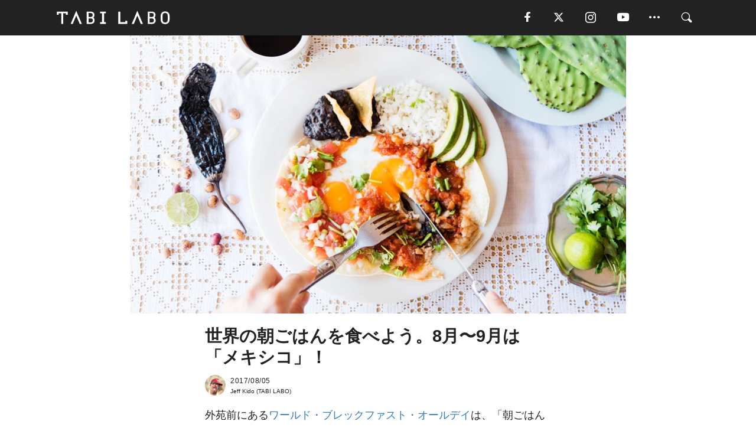

--- FILE ---
content_type: text/html; charset=utf-8
request_url: https://tabi-labo.com/282848/world-breakfast-allday-mexico
body_size: 14579
content:
<!DOCTYPE html><html><head><meta charset="utf-8" /><meta content="IE=edge" http-equiv="X-UA-Compatible" /><meta content="width=device-width, initial-scale=1" name="viewport" /><meta content="外苑前にある「ワールド・ブレックファスト・オールデイ」は、“朝ごはんを通して世界を知る”がコンセプト。その土地ならではの歴史や文化、栄養、楽しい生きかたのヒントがギュッと詰まった料理が楽しめます。8月〜9月は、太陽の国「メキシコ」です。" name="description" /><meta content="食べたい！,行きたい！,食べ物,料理,フード,旅,メキシコ,朝ごはん,ドリンク,デザート,TABILABO,旅ラボ" name="keywords" /><meta content="Jeff Kido" name="author" /><meta content="index,follow" name="robots" /><meta content="summary_large_image" name="twitter:card" /><meta content="@tabilabo_news" name="twitter:site" /><meta content="@tabilabo_news" name="twitter:creator" /><meta content="m7k499k84wp5ixxwhjnfe56tcrycg4" name="facebook-domain-verification" /><meta content="世界の朝ごはんを食べよう。8月〜9月は「メキシコ」！" property="og:title" /><meta content="article" property="og:type" /><meta content="https://d2ygv0wrq5q6bx.cloudfront.net/uploads/image/files/105729/35f696dec325e00f38a295bbf03a577322847417.jpg" property="og:image" /><meta content="https://tabi-labo.com/282848/world-breakfast-allday-mexico" property="og:url" /><meta content="TABI LABO" property="og:site_name" /><meta content="外苑前にある「ワールド・ブレックファスト・オールデイ」は、“朝ごはんを通して世界を知る”がコンセプト。その土地ならではの歴史や文化、栄養、楽しい生きかたのヒントがギュッと詰まった料理が楽しめます。8月〜9月は、太陽の国「メキシコ」です。" property="og:description" /><meta content="100001088962261" property="fb:admins" /><meta content="1655421248016810" property="fb:app_id" /><link href="https://img.tabi-labo.com/wp-content/uploads/2014/07/favicon.ico" rel="shortcut icon" /><link href="https://img.tabi-labo.com/wp-content/uploads/2014/07/home.gif" rel="apple-touch-icon" /><script async="" src="https://cdn.ampproject.org/v0.js"></script><script async="" custom-element="amp-instagram" src="https://cdn.ampproject.org/v0/amp-instagram-0.1.js"></script><script async="" src="https://www.googletagservices.com/tag/js/gpt.js"></script><script>var googletag = googletag || {};
googletag.cmd = googletag.cmd || [];</script><script>var tags_for_gam = "食べたい！,行きたい！,食べ物,料理,フード,旅,メキシコ,朝ごはん,ドリンク,デザート".split(',')
var pr_article_id = "".split(',')
googletag.cmd.push(function() {
  googletag.defineSlot('/73238597/tlweb-native-recommend-frame-1', ['fluid'], 'FrameAd1').addService(googletag.pubads());
  googletag.defineSlot('/73238597/tlweb-native-recommend-article-1', ['fluid'], 'ArticleAd1').addService(googletag.pubads());
  googletag.defineSlot('/73238597/tlweb-native-recommend-frame-2', ['fluid'], 'FrameAd2').addService(googletag.pubads());
  googletag.defineSlot('/73238597/tlweb-native-recommend-article-2', ['fluid'], 'ArticleAd2').addService(googletag.pubads());
  googletag.defineSlot('/73238597/tlweb-native-recommend-frame-3', ['fluid'], 'FrameAd3').addService(googletag.pubads());
  googletag.defineSlot('/73238597/tlweb-native-recommend-article-3', ['fluid'], 'ArticleAd3').addService(googletag.pubads());
  googletag.defineSlot('/73238597/tlweb-native-recommend-article-4', ['fluid'], 'ArticleAd4').addService(googletag.pubads());
  googletag.defineSlot('/73238597/tlweb-native-recommend-article-5', ['fluid'], 'ArticleAd5').addService(googletag.pubads());
  googletag.defineSlot('/73238597/tlweb-native-recommend-article-6', ['fluid'], 'ArticleAd6').addService(googletag.pubads());
  googletag.pubads().setTargeting('article_id', '282848');
  googletag.pubads().setTargeting('category', 'ACTIVITY');
  googletag.pubads().setTargeting('tag', tags_for_gam);
  googletag.pubads().setTargeting('pr_article_id', pr_article_id);
});</script><script>googletag.cmd.push(function() {
  googletag.pubads().setTargeting('gender', 'unknown');
  googletag.pubads().setTargeting('age', '');
});</script><script>var screen_size = window.innerWidth < 375 ? 'mobile-small' : window.innerWidth < 768 ? 'mobile' : window.innerWidth < 992 ? 'tablet' : 'pc'
googletag.cmd.push(function() {
  googletag.pubads().setTargeting('env', 'production');
  googletag.pubads().setTargeting('screen_size', screen_size);
  googletag.pubads().setTargeting('page', 'article');
  googletag.pubads().enableSingleRequest();
  googletag.enableServices();
});</script><link rel="stylesheet" href="//d1327e6qskmzf0.cloudfront.net/assets/application-22438996ad2db6e60d5bdc91ceeb703155c3e0521e64e30ba543361bea4c31fb.css" media="all" /><script async="true" src="https://ga.jspm.io/npm:es-module-shims@1.8.3/dist/es-module-shims.js"></script><script type="importmap" data-turbo-track="reload">{
  "imports": {
    "javascript/swiper": "//d1327e6qskmzf0.cloudfront.net/assets/javascript/swiper-cdef983c41f9b6bee83118439a8089f99a23472f27e2292a3ca13c3a09e2b26f.js",
    "app": "//d1327e6qskmzf0.cloudfront.net/assets/app-84d0543da040db226ccdebda36a6bbcc41ba4177bbf7c7fe445d9b312efdb67b.js",
    "article": "//d1327e6qskmzf0.cloudfront.net/assets/article-22c1fe190022e9bb7b322d5c65b06c7cd12a0d8fa371b1abe612e7239f1d767f.js",
    "article_list": "//d1327e6qskmzf0.cloudfront.net/assets/article_list-b9f4e016c0d8df140907b2caea11680f3baa8016fb6081e8e3a2ba2c05954a1f.js",
    "popup": "//d1327e6qskmzf0.cloudfront.net/assets/popup-6cc1fad5e92aa34dcb807f4e393701ffc2a520667ca43095d9863c06f813ad8f.js",
    "swiper_wrapper": "//d1327e6qskmzf0.cloudfront.net/assets/swiper_wrapper-7dc95419c46ef2bf953902df34135fbbbe17fa8562c79c31b7f8f5b33860e974.js"
  }
}</script><title>アミーゴ！太陽の国メキシコの料理が楽しめる「ワールド・ブレックファスト・オールデイ」が8・9月に開催 | TABI LABO</title><script>var isBot = true;</script><script>var TopRecommendAreaIsAutoload = false
var BottomRecommendAreaIsAutoload = true
var RecommendAutoloadCondition = {
  buzz: {
    autoload: false,
    lessArticle: false,
  },
  bq: {
    autoload: false,
    lessArticle: false,
  },
  cs: {
    autoload: false,
    lessArticle: false,
  },
  v2: {
    autoload: true,
    lessArticle: false,
  }
}</script><script>_tl_uuid = null;
var cookies = document.cookie.split(';');
for(var i in cookies) {
  if(cookies[i].length > 56 && cookies[i].trim().substring(0, 8) === 'tl_uuid=') {
    var value = cookies[i].split('=')[1];
    _tl_uuid = value.substring(17, 49);
    break;
  }
}
_tl_ga4_params = {'tl_uuid': _tl_uuid};</script><script async="" src="https://www.googletagmanager.com/gtag/js?id=G-7GD8XVFL19"></script><script>window.dataLayer = window.dataLayer || [];
function gtag(){dataLayer.push(arguments);}
gtag('js', new Date());</script><script>(function(w,d,s,l,i){w[l]=w[l]||[];w[l].push({'gtm.start':
new Date().getTime(),event:'gtm.js'});var f=d.getElementsByTagName(s)[0],
j=d.createElement(s),dl=l!='dataLayer'?'&l='+l:'';j.async=true;j.src=
'//www.googletagmanager.com/gtm.js?id='+i+dl;f.parentNode.insertBefore(j,f);
})(window,document,'script','dataLayer','GTM-MKJ6XW');</script><script type="application/ld+json">{
  "@context": "https://schema.org",
  "@type": "Article",
  "mainEntityOfPage": {
    "@type": "WebPage",
    "@id": "https://tabi-labo.com/282848/world-breakfast-allday-mexico"
  },
  "headline": "アミーゴ！太陽の国メキシコの料理が楽しめる「ワールド・ブレックファスト・オールデイ」が8・9月に開催 | TABI LABO",
  "keywords": ["食べたい！", "行きたい！", "食べ物", "料理", "フード", "旅", "メキシコ", "朝ごはん", "ドリンク", "デザート", "TABILABO", "旅ラボ"],
  "description": "外苑前にある「ワールド・ブレックファスト・オールデイ」は、“朝ごはんを通して世界を知る”がコンセプト。その土地ならではの歴史や文化、栄養、楽しい生きかたのヒントがギュッと詰まった料理が楽しめます。8月〜9月は、太陽の国「メキシコ」です。",
  "image": {
    "@type": "ImageObject",
    "url": "https://d2ygv0wrq5q6bx.cloudfront.net/uploads/image/files/105729/35f696dec325e00f38a295bbf03a577322847417.jpg"
  },
  "dateCreated": "2017-07-24T11:34:19+09:00",
  "datePublished": "2017-08-05T06:00:00+09:00",
  "dateModified": "2021-05-12T02:42:14+09:00",
  "author": {
    "@type": "Person",
    "name": "Jeff Kido"
  },
  "creator": {
    "@type": "Person",
    "name": ["Jeff Kido"]
  },
  "publisher": {
    "@type": "Organization",
    "name": "TABI LABO",
    "sameAs": [
      "https://www.facebook.com/tabilabonews",
      "https://x.com/tabilabo_news",
      "https://www.instagram.com/tabilabo",
      "https://www.pinterest.jp/tabilabotokyo",
      "https://www.youtube.com/channel/UCosiTouV3orvNLj_mLwpxiA"
    ],
    "url": "https://tabi-labo.com/",
    "logo": {
      "@type": "ImageObject",
      "url": "https://d1327e6qskmzf0.cloudfront.net/images/tl_amp_logo.jpg",
      "width": 435,
      "height":60
    }
  },
  "video": {},
  "inLanguage": "ja_JP"
}</script><!--[if lt IE9]><script src="https://oss.maxcdn.com/html5shiv/3.7.2/html5shiv.min.js"></script><script src="https://oss.maxcdn.com/respond/1.4.2/respond.min.js"></script><![endif]--></head><body class="article" style=""><div class="mobile tablet"><div id="mobile-sidemenu"><ul class="mm-listview"><li class="mm-divider">TAG</li><li class="tags"><a class="tag-button" data-id="sidemenu_mobile_tag" data-label="world_topics" href="/feature/worldtopics"> World Topics</a><a class="tag-button" data-id="sidemenu_mobile_tag" data-label="way_of_life" href="/tag/%E7%94%9F%E3%81%8D%E6%96%B9">生き方</a><a class="tag-button" data-id="sidemenu_mobile_tag" data-label="overseas" href="/tag/%E6%B5%B7%E5%A4%96">海外</a><a class="tag-button" data-id="sidemenu_mobile_tag" data-label="recipe" href="/tag/%E3%83%AC%E3%82%B7%E3%83%94">レシピ</a><a class="tag-button" data-id="sidemenu_mobile_tag" data-label="fashion" href="/tag/%E3%83%95%E3%82%A1%E3%83%83%E3%82%B7%E3%83%A7%E3%83%B3">ファッション</a><a class="tag-button" data-id="sidemenu_mobile_tag" data-label="sweets" href="/tag/%E3%82%B9%E3%82%A4%E3%83%BC%E3%83%84">スイーツ</a><a class="tag-button" data-id="sidemenu_mobile_tag" data-label="art" href="/tag/%E3%82%A2%E3%83%BC%E3%83%88">アート</a><a class="tag-button" data-id="sidemenu_mobile_tag" data-label="interior" href="/tag/%E3%82%A4%E3%83%B3%E3%83%86%E3%83%AA%E3%82%A2">インテリア</a><a class="tag-button" data-id="sidemenu_mobile_tag" data-label="alcohol" href="/tag/%E3%81%8A%E9%85%92">お酒</a><a class="tag-button" data-id="sidemenu_mobile_tag" data-label="environment_issues" href="/tag/%E7%92%B0%E5%A2%83%E5%95%8F%E9%A1%8C">環境問題</a><a class="tag-button" data-id="sidemenu_mobile_tag" data-label="indoor_house_plants" href="/tag/%E8%A6%B3%E8%91%89%E6%A4%8D%E7%89%A9">観葉植物</a><a class="tag-button" data-id="sidemenu_mobile_tag" data-label="meditation" href="/tag/%E7%9E%91%E6%83%B3">瞑想</a><a class="tag-button" data-id="sidemenu_mobile_tag" data-label="gender" href="/tag/%E3%82%B8%E3%82%A7%E3%83%B3%E3%83%80%E3%83%BC">ジェンダー</a><a class="tag-button" data-id="sidemenu_mobile_tag" data-label="happiness" href="/tag/%E5%B9%B8%E3%81%9B">幸せ</a><a class="tag-button" data-id="sidemenu_mobile_tag" data-label="coffee" href="/tag/%E3%82%B3%E3%83%BC%E3%83%92%E3%83%BC">コーヒー</a><a class="tag-button" data-id="sidemenu_mobile_tag" data-label="stress" href="/tag/%E3%82%B9%E3%83%88%E3%83%AC%E3%82%B9">ストレス</a><a class="tag-button" data-id="sidemenu_mobile_tag" data-label="family" href="/tag/%E5%AE%B6%E6%97%8F">家族</a><a class="tag-button" data-id="sidemenu_mobile_tag" data-label="music" href="/tag/%E9%9F%B3%E6%A5%BD">音楽</a><a class="tag-button" data-id="sidemenu_mobile_tag" data-label="wine" href="/tag/%E3%83%AF%E3%82%A4%E3%83%B3">ワイン</a><a class="tag-button" data-id="sidemenu_mobile_tag" data-label="beer" href="/tag/%E3%83%93%E3%83%BC%E3%83%AB">ビール</a></li><li class="mm-divider">CATEGORY</li><li class="category"><a data-id="sidemenu_mobile_category" data-label="issue" href="/category/issue"><span>ISSUE</span></a></li><li class="category"><a data-id="sidemenu_mobile_category" data-label="well-being" href="/category/well-being"><span>WELL-BEING</span></a></li><li class="category"><a data-id="sidemenu_mobile_category" data-label="activity" href="/category/activity"><span>ACTIVITY</span></a></li><li class="category"><a data-id="sidemenu_mobile_category" data-label="love" href="/category/love"><span>LOVE</span></a></li><li class="category"><a data-id="sidemenu_mobile_category" data-label="culture" href="/category/culture"><span>CULTURE</span></a></li><li class="category"><a data-id="sidemenu_mobile_category" data-label="item" href="/category/item"><span>ITEM</span></a></li><li class="frame"><div class="contents-frame col-xs-12 embed"><a id="sidemenu_mobile_category_frame_new" href="/recent" data-id="sidemenu_mobile_category_frame" data-label="new">
<img src="https://image.tabi-labo.com/medium/jp/233759/6375204502634496.jpg" loading="lazy">
</a>

<a id="sidemenu_mobile_category_frame_ranking" href="/ranking" data-id="sidemenu_mobile_category_frame" data-label="ranking">
<img src="https://image.tabi-labo.com/medium/jp/233761/4850026249453568.jpg" loading="lazy">
</a></div></li><li class="mm-divider">FOLLOW</li><li class="follow"><a data-id="sidemenu_mobile_follow" data-label="facebook" href="https://www.facebook.com/tabilabonews/" rel="nofollow" target="_blank"><i class="tlc icon-facebook"></i></a></li><li class="follow"><a data-id="sidemenu_mobile_follow" data-label="twitter" href="https://x.com/intent/follow?screen_name=tabilabo_news" rel="nofollow" target="_blank"><i class="tlc icon-x"></i></a></li><li class="follow"><a data-id="sidemenu_mobile_follow" data-label="instagram" href="https://www.instagram.com/tabilabo/" rel="nofollow" target="_blank"><i class="tlc icon-instagram"></i></a></li><li class="follow"><a data-id="sidemenu_mobile_follow" data-label="youtube" href="https://www.youtube.com/channel/UCosiTouV3orvNLj_mLwpxiA" rel="nofollow" target="_blank"><i class="tlc icon-youtube"></i></a></li><li class="follow"><a data-id="sidemenu_mobile_follow" data-label="line" href="http://bit.ly/2iUk72I" rel="nofollow" target="_blank"><i class="tlc icon-line"></i></a></li><li class="follow"><a data-id="sidemenu_mobile_follow" data-label="mail" href="/page/newsletter" rel="nofollow"><i class="tlc icon-mail"></i></a></li><li class="mm-divider">ABOUT US</li><li class="aboutus-img"><a data-id="sidemenu_aboutus" data-label="recruit" href="https://new-standard.co.jp/careers" target="_blank"><img class="frame-img" loading="lazy" src="https://d3jks39y9qw246.cloudfront.net/medium/132566/43bc7af6bae90d09558dcdc2d3c5368f4b5eef6e.jpg" /></a></li><li class="aboutus"><a data-id="sidemenu_mobile_aboutus" href="https://tabi-labo.com/301274/who-we-are" rel="nofollow" target="_blank">「TABI LABO」とは</a></li><li class="aboutus"><a data-id="sidemenu_mobile_aboutus" href="https://new-standard.co.jp/about" rel="nofollow" target="_blank">会社概要</a></li><li class="aboutus"><a data-id="sidemenu_mobile_aboutus" href="https://share.hsforms.com/1CUdWoY8BRNaq-q6uabUPOwe8gba" rel="nofollow" target="_blank">広告掲載について</a></li><li class="aboutus"><a data-id="sidemenu_mobile_aboutus" href="/page/contact" rel="nofollow">お問い合わせ</a></li><li class="aboutus"><a data-id="sidemenu_mobile_aboutus" href="/page/terms-of-service" rel="nofollow">利用規約</a></li><li class="aboutus"><a data-id="sidemenu_mobile_aboutus" href="/page/privacy-policy" rel="nofollow">個人情報保護方針</a></li><li class="aboutus"><a data-id="sidemenu_mobile_aboutus" href="/page/contents-policy" rel="nofollow">コンテンツポリシー</a></li></ul></div><div id="mobile-sidemenu-close"></div></div><div id="mm-wrapper" style="; "><noscript><iframe height="0" src="//www.googletagmanager.com/ns.html?id=GTM-MKJ6XW" style="display:none;visibility:hidden" width="0"></iframe></noscript><div class="mmenu-fixed" id="header"><div class="content"><div class="mobile tablet menu"><a class="more" data-id="header" data-label="moible_menu" href="#mobile-sidemenu" id="mobile-sidemenu-icon"><span class="icon-bar"></span><span class="icon-bar"></span><span class="icon-bar"></span></a></div><div class="logo"><a data-id="header" data-label="logo" href="/"><img alt="TABI LABO" src="//d1327e6qskmzf0.cloudfront.net/images/tl_logo.svg" /></a></div><div class="mobile tablet menu"><a class="search" data-id="header" data-label="mobile_search" href="/search" rel="nofollow"><i class="tlc icon-search"></i></a></div><div class="pc menu"><a data-id="header" data-label="pc_facebook" href="https://www.facebook.com/tabilabonews/" rel="nofollow" target="_blank"><i class="tlc icon-facebook"></i></a><a data-id="header" data-label="pc_twitter" href="https://x.com/intent/follow?screen_name=tabilabo_news" rel="nofollow" target="_blank"><i class="tlc icon-x"></i></a><a data-id="header" data-label="pc_instagram" href="https://www.instagram.com/tabilabo/" rel="nofollow" target="_blank"><i class="tlc icon-instagram"></i></a><a data-id="header" data-label="pc_youtube" href="https://www.youtube.com/channel/UCosiTouV3orvNLj_mLwpxiA" rel="nofollow" target="_blank"><i class="tlc icon-youtube"></i></a><a class="more" data-id="header" data-label="pc_menu" href="#header-menu" id="pc-sidemenu-icon"><i class="tlc icon-option"></i></a><a data-id="header" data-label="pc_search" href="/search"><i class="tlc icon-search"></i></a></div></div></div><div id="header-menu"><div class="content"><div class="menu pull-right"><span class="close pull-right" id="header-menu-close">&times;</span><ul class="clearfix"><li class="top-menu"><a data-id="header_pc_menu" href="https://tabi-labo.com/301274/who-we-are" rel="nofollow" target="_blank">「TABI LABO」とは</a></li><li><a data-id="header_pc_menu" href="https://new-standard.co.jp/about" rel="nofollow" target="_blank">会社概要</a></li><li><a data-id="header_pc_menu" href="https://share.hsforms.com/1CUdWoY8BRNaq-q6uabUPOwe8gba" rel="nofollow" target="_blank">広告掲載について</a></li><li><a data-id="header_pc_menu" href="https://new-standard.co.jp/careers" rel="nofollow" target="_blank">募集・求人</a></li><li><a data-id="header_pc_menu" href="/page/contact" rel="nofollow">お問い合わせ</a></li><li><a data-id="header_pc_menu" href="/page/terms-of-service" rel="nofollow">利用規約</a></li><li><a data-id="header_pc_menu" href="/page/privacy-policy" rel="nofollow">個人情報保護方針</a></li><li><a data-id="header_pc_menu" href="/page/contents-policy" rel="nofollow">コンテンツポリシー</a></li></ul></div></div></div><div class="mac osx" id="container"><div class="col-xs-12 col-md-12" id="main" style=""><script>_tl_ga4_params = {
  'category': 'activity',
  'author': 'Jeff Kido',
  'post_date': '2017/08/05',
  'format': "通常記事",
  'tl_uuid': _tl_uuid,
};</script><header class="article-header" style=""><div class="main-image trimming trimming-16by9" style="background-image:url(&#39;https://d3jks39y9qw246.cloudfront.net/large/105729/35f696dec325e00f38a295bbf03a577322847417.jpg&#39;)"></div></header><article data-content-type="curation" style=""><div class="contents-container"><h1>世界の朝ごはんを食べよう。8月〜9月は「メキシコ」！</h1><div class="article-info"><div class="article-info-left"><div class="article-info-box"><div class="article-author"><a data-id="author" href="/author/Jeff_Kido"><img class="author-img" alt="Jeff Kido" src="https://d2ygv0wrq5q6bx.cloudfront.net/uploads/image/files/73178/015811d659affe5165332241313a94ba89cf37ff.jpg" /></a><div class="author-box"><div class="article-date"><time itemprop="dateCreated datePublished">2017/08/05</time></div>Jeff Kido (TABI LABO)</div></div></div></div><div class="article-info-right"></div></div><div class="contents"><div class="sentence"><p>外苑前にある<a href="http://www.world-breakfast-allday.com/" target="_blank">ワールド・ブレックファスト・オールデイ</a>は、「朝ごはんを通して世界を知る」がコンセプト。&nbsp;</p><p>その土地ならではの歴史や文化、栄養、楽しい生きかたのヒントまでがギュッと詰まった料理が楽しめます。8月〜9月は、太陽の国「メキシコ」です。</p></div><h2 style="text-align: center;">メキシコの朝ごはん</h2><img src="https://d3jks39y9qw246.cloudfront.net/medium/105572/9dce0a6e5617085555e99cd1c03107c8035d83b6.jpg" /><div class="sentence"><p style="text-align: right;"><span class="text-small"><em>「ウェポス・ランチェロス」&yen;1,500（税抜き）</em></span></p></div><div class="sentence"><p>日本人にとって、白いご飯と味噌汁と漬物は欠かせないように、メキシコ人にだって「これがなければ始まらない」食事が当然あります。例えば、トウモロコシの粉からつくるトルティーヤ、インゲン豆のフルホーレス、唐辛子からこしらえるサルサ。朝、昼、晩と現地では、3食ともに、これらをベースにした料理が基本となるようですよ。</p><p>メキシコ料理を紐といていけば、先住民族のマヤ族やアステカ族の料理がルーツ、これにスペイン料理の影響を受け、同国の味が生まれてきたそうです。とくに紀元前から大切にしてきた唐辛子は、じつに100種類以上もあるのだとか。</p><p>さて、定番の朝ごはんが、<strong>トルティーヤにサルサと目玉焼きをオンしたウェポス・ランチェロス</strong>。そして、ウェボス・ランチェロスとは切っても切り離せないのが、黒インゲン豆を煮込んだ<strong>フリホレス・デ・オヤ</strong>です。これは、メキシコの&ldquo;おふくろの味&rdquo;とされています。</p><p>ワールド・ブレックファスト・オールデイでは、期間中このウェポス・ランチェロスのほか、ハイビスカスのお茶やサボテンのシェイクをはじめとした、ソウルフードが楽しめるそう。さらに、メキシコに関するイベントも多数開催されるようなので、詳しく知りたい方は<a href="http://www.world-breakfast-allday.com/" target="_blank">HP</a>で確認を。</p></div><img src="https://d3jks39y9qw246.cloudfront.net/medium/105575/59962f0a02bc4f80d787b7c680fadc19f7bb11aa.jpg" /><div class="sentence"><p>ステレオタイプではないリアルなメキシコ体験、この機会にいかがですか？</p></div><div class="sentence"><blockquote><p>【開催概要】</p><p>■店名<br />WORLD BREAKFAST ALLDAY</p><p>■期間（メキシコの朝ごはん）<br />8月1日（火）〜10月1日（日）<br /><br />■住所<br />東京都渋谷区神宮前3-1-23-1F<br />（<a href="https://www.google.co.jp/maps/place/%E3%83%AF%E3%83%BC%E3%83%AB%E3%83%89%E3%83%BB%E3%83%96%E3%83%AC%E3%83%83%E3%82%AF%E3%83%95%E3%82%A1%E3%82%B9%E3%83%88%E3%83%BB%E3%82%AA%E3%83%BC%E3%83%AB%E3%83%87%E3%82%A4/@35.6702949,139.7135578,20.95z/data=!4m13!1m7!3m6!1s0x60188c98d989abd7:0x117305728f250321!2z44CSMTUwLTAwMDEg5p2x5Lqs6YO95riL6LC35Yy656We5a6u5YmN77yT5LiB55uu77yR4oiS77yS77yT!3b1!8m2!3d35.6702877!4d139.7137772!3m4!1s0x0:0xe8ecdfba72cbc37b!8m2!3d35.6703189!4d139.7137872" target="_blank">Google Map</a>）</p><p>■電話<br />03-3401-0815</p><p>■営業時間<br />7:30 - 20:00（ラストオーダー19:30）&nbsp;</p><p>■予約<br /><a href="http://www.world-breakfast-allday.com/#!reservations/c9da" target="_blank">コチラ</a>から</p></blockquote></div><div class="credit"><span>Licensed material used with permission by </span><a href="http://www.world-breakfast-allday.com/" target="_blank">WORLD BREAKFAST ALLDAY</a></div></div></div><div class="article-footer pc"><div class="tag-box"><ul class="tags"><li class=" "><span class="tag-sharp"># </span><a class="tag-a" data-id="article_tag" data-label="食べたい！" href="/tag/%E9%A3%9F%E3%81%B9%E3%81%9F%E3%81%84%EF%BC%81">食べたい！</a></li><li class=" "><span class="tag-sharp"># </span><a class="tag-a" data-id="article_tag" data-label="行きたい！" href="/tag/%E8%A1%8C%E3%81%8D%E3%81%9F%E3%81%84%EF%BC%81">行きたい！</a></li><li class=" "><span class="tag-sharp"># </span><a class="tag-a" data-id="article_tag" data-label="食べ物" href="/tag/%E9%A3%9F%E3%81%B9%E7%89%A9">食べ物</a></li><li class=" "><span class="tag-sharp"># </span><a class="tag-a" data-id="article_tag" data-label="料理" href="/tag/%E6%96%99%E7%90%86">料理</a></li><li class=" "><span class="tag-sharp"># </span><a class="tag-a" data-id="article_tag" data-label="フード" href="/tag/%E3%83%95%E3%83%BC%E3%83%89">フード</a></li><li class=" "><span class="tag-sharp"># </span><a class="tag-a" data-id="article_tag" data-label="旅" href="/tag/%E6%97%85">旅</a></li><li class=" "><span class="tag-sharp"># </span><a class="tag-a" data-id="article_tag" data-label="メキシコ" href="/tag/%E3%83%A1%E3%82%AD%E3%82%B7%E3%82%B3">メキシコ</a></li><li class=" "><span class="tag-sharp"># </span><a class="tag-a" data-id="article_tag" data-label="朝ごはん" href="/tag/%E6%9C%9D%E3%81%94%E3%81%AF%E3%82%93">朝ごはん</a></li><li class=" "><span class="tag-sharp"># </span><a class="tag-a" data-id="article_tag" data-label="ドリンク" href="/tag/%E3%83%89%E3%83%AA%E3%83%B3%E3%82%AF">ドリンク</a></li><li class=" "><span class="tag-sharp"># </span><a class="tag-a" data-id="article_tag" data-label="デザート" href="/tag/%E3%83%87%E3%82%B6%E3%83%BC%E3%83%88">デザート</a></li></ul></div></div><div class="article-feature-title"><a data-id="to_top" href="/">TABI LABO　この世界は、もっと広いはずだ。</a></div></article><div class="readmore" data-article-id="282848" data-article-title="世界の朝ごはんを食べよう。8月〜9月は「メキシコ」！"><div class="readmore-button"><a data-id="readmore" href="javascript:void(0)">続きを見る</a></div></div><div class="recommend-area"><div class="click-blocker"></div><div class="recommend-area-inner"><div class="type-recommend"><div class="contents-list-articles vertical clearfix "><div class="article-list vertical" data-log-id="recommend" data-send-impression-log=""><div class="list-box dfp-article col-xs-6" id="dfp-article-1"><div id="ArticleAd1"></div></div><div class="list-box col-xs-6"><span class="category-label"><a class="activity" data-label="ACTIVITY" href="/category/activity">ACTIVITY</a></span><a data-article-id="277138" data-id="recommend" data-label="article_277138" href="/277138/world-breakfast-allday-mongol"><div class="list-image"><div class="trimming trimming-16by9"><amp-img alt="" height="9" layout="responsive" src="https://d3jks39y9qw246.cloudfront.net/medium/45392/9d284dcf7327da3eb3aaa0b3ed94f2feec0a83d8.jpg" width="16"></amp-img></div></div><div class="list-text"><div class="list-title">世界の朝ごはんを食べよう。９〜１０月は遊牧民の食文化が味わえる「モンゴル」！</div><div class="list-description pc">外苑前にある「ワールド・ブレックファスト・オールデイ」は、“朝ごはんを通して世界を知る”がコンセプト。その土地ならではの歴史や文化、栄養、楽しい生きかたの...<span class="post-date">2016/09/05</span></div></div></a></div><div class="list-box col-xs-6"><span class="category-label"><a class="activity" data-label="ACTIVITY" href="/category/activity">ACTIVITY</a></span><a data-article-id="284834" data-id="recommend" data-label="article_284834" href="/284834/world-breakfast-allday-thailand"><div class="list-image"><div class="trimming trimming-16by9"><amp-img alt="" height="9" layout="responsive" src="https://d3jks39y9qw246.cloudfront.net/medium/127206/f9879fe96e2091d5a9ce513c390c896a0075b193.jpg" width="16"></amp-img></div></div><div class="list-text"><div class="list-title">世界の朝ごはんを食べよう。12月3日までは「タイ」!</div><div class="list-description pc">外苑前にあるワールド・ブレックファスト・オールデイは、「朝ごはんを通して世界を知る」がコンセプト。 その土地ならではの歴史や文化、栄養、楽しい生きかたのヒ...<span class="post-date">2017/11/28</span></div></div></a></div><div class="list-box col-xs-6"><span class="category-label"><a class="activity" data-label="ACTIVITY" href="/category/activity">ACTIVITY</a></span><a data-article-id="274670" data-id="recommend" data-label="article_274670" href="/274670/world-breakfast-allday"><div class="list-image"><div class="trimming trimming-16by9"><amp-img alt="" height="9" layout="responsive" src="https://d3jks39y9qw246.cloudfront.net/medium/42711/07d0da590512a842b85b476c159afeeb11b7b2fd.jpg" width="16"></amp-img></div></div><div class="list-text"><div class="list-title">世界の朝ごはんを食べよう。７〜８月はしあわせの国「デンマーク」！</div><div class="list-description pc">外苑前にある「ワールド・ブレックファスト・オールデイ」は、“朝ごはんを通して世界を知る”がコンセプト。その土地ならではの歴史や文化、栄養、楽しい生きかたの...<span class="post-date">2016/08/16</span></div></div></a></div><div class="list-box col-xs-6"><span class="category-label"><a class="activity" data-label="ACTIVITY" href="/category/activity">ACTIVITY</a></span><a data-article-id="280359" data-id="recommend" data-label="article_280359" href="/280359/world-breakfast-allday-israel"><div class="list-image"><div class="trimming trimming-16by9"><amp-img alt="" height="9" layout="responsive" src="https://d3jks39y9qw246.cloudfront.net/medium/77193/e330870cb07709e2d6e92649ad8e0a9064f8f5b5.jpg" width="16"></amp-img></div></div><div class="list-text"><div class="list-title">世界の朝ごはんを食べよう。３月〜４月は「イスラエル」!</div><div class="list-description pc">外苑前にある「ワールド・ブレックファスト・オールデイ」は、“朝ごはんを通して世界を知る”がコンセプト。その土地ならではの歴史や文化、栄養、楽しい生きかたの...<span class="post-date">2017/03/15</span></div></div></a></div><div class="list-box dfp-article col-xs-6" id="dfp-article-2"><div id="ArticleAd2"></div></div></div></div><div class="contents-list-frame dfp-frame"><div class="contents-frame campaign dfp-frame"><div id="FrameAd1"></div></div></div><div class="contents-list-articles vertical clearfix "><div class="article-list vertical" data-log-id="new_article" data-send-impression-log="true"><div class="list-box col-xs-6"><span class="category-label"><a class="issue" data-label="ISSUE" href="/category/issue">ISSUE</a></span><a class=" unread" data-article-id="312184" data-id="new_article" data-image="https://image.tabi-labo.com/jp/282082/4748703510298624.jpg" data-label="article_312184" data-title="ソロ外食と朝食ブームが外食トレンドに浮上、Toastの調査で判明した2025年の動向" href="/312184/sologaisyokuohitorisamaboom"><div class="list-image"><div class="trimming trimming-16by9"><amp-img alt="" height="9" layout="responsive" src="https://image.tabi-labo.com/medium/jp/282082/4748703510298624.jpg" width="16"></amp-img></div><span class="new"></span></div><div class="list-text"><div class="list-title">ソロ外食と朝食ブームが外食トレンドに浮上、Toastの調査で判明した2025年の動向</div><div class="list-description pc">Toastのレポートによると、2025年は一人での外食予約が22%増加し、朝食や早めの夕食利用も拡大した。インフレを背景に、安価な時間帯を選ぶ傾向<span class="post-date">2026/01/17</span></div></div></a></div><div class="list-box dfp-article col-xs-6" id="dfp-article-3"><div id="ArticleAd3"></div></div></div><div class="article-list vertical" data-log-id="recommend" data-send-impression-log=""><div class="list-box col-xs-6"><span class="category-label"><a class="activity" data-label="ACTIVITY" href="/category/activity">ACTIVITY</a></span><a data-article-id="276438" data-id="recommend" data-label="article_276438" href="/276438/world-breakfast-allday-uk"><div class="list-image"><div class="trimming trimming-16by9"><amp-img alt="" height="9" layout="responsive" src="https://d3jks39y9qw246.cloudfront.net/medium/55845/c1ce9facc68c2c6c23768c9f844f0befc0811c56.jpg" width="16"></amp-img></div></div><div class="list-text"><div class="list-title">世界の朝ごはんを食べよう。11月と12月は「イギリス」！※アメリカのメニューも追加</div><div class="list-description pc">外苑前にある「ワールド・ブレックファスト・オールデイ」は、“朝ごはんを通して世界を知る”がコンセプト。その土地ならではの歴史や文化、栄養、楽しい生きかたの...<span class="post-date">2016/10/26</span></div></div></a></div><div class="list-box col-xs-6"><span class="category-label"><a class="activity" data-label="ACTIVITY" href="/category/activity">ACTIVITY</a></span><a data-article-id="281346" data-id="recommend" data-label="article_281346" href="/281346/world-breakfast-allday-switzerland"><div class="list-image"><div class="trimming trimming-16by9"><amp-img alt="" height="9" layout="responsive" src="https://d3jks39y9qw246.cloudfront.net/medium/87285/0ca1a3ec9f3921d75a90bfdbc8cd7f6b2a7d6fd4.jpg" width="16"></amp-img></div></div><div class="list-text"><div class="list-title">世界の朝ごはんを食べよう。5月〜6月は「スイス」!</div><div class="list-description pc">外苑前にある「ワールド・ブレックファスト・オールデイ」は、“朝ごはんを通して世界を知る”がコンセプト。その土地ならではの歴史や文化、栄養、楽しい生きかたの...<span class="post-date">2017/04/26</span></div></div></a></div><div class="list-box dfp-article col-xs-6" id="dfp-article-4"><div id="ArticleAd4"></div></div><div class="list-box col-xs-6"><span class="category-label"><a class="activity" data-label="ACTIVITY" href="/category/activity">ACTIVITY</a></span><a data-article-id="285442" data-id="recommend" data-label="article_285442" href="/285442/world-breakfast-allday-finland"><div class="list-image"><div class="trimming trimming-16by9"><amp-img alt="" height="9" layout="responsive" src="https://d3jks39y9qw246.cloudfront.net/medium/134101/427dd8e1bc65f1fc1ff6f5d63140659e709b3965.jpg" width="16"></amp-img></div></div><div class="list-text"><div class="list-title">世界の朝ごはんを食べよう。12〜1月は「フィンランド」！</div><div class="list-description pc">外苑前にあるワールド・ブレックファスト・オールデイは、「朝ごはんを通して世界を知る」がコンセプト。 その土地ならではの歴史や文化、栄養、楽しい生きかたのヒ...<span class="post-date">2017/12/15</span></div></div></a></div><div class="list-box col-xs-6"><span class="category-label"><a class="activity" data-label="ACTIVITY" href="/category/activity">ACTIVITY</a></span><a data-article-id="279615" data-id="recommend" data-label="article_279615" href="/279615/world-breakfast-allday-cn"><div class="list-image"><div class="trimming trimming-16by9"><amp-img alt="" height="9" layout="responsive" src="https://d3jks39y9qw246.cloudfront.net/medium/65885/ce7ac200d3dce6d437a44c6adbca306b7e0ca532.jpg" width="16"></amp-img></div></div><div class="list-text"><div class="list-title">世界の朝ごはんを食べよう。１〜２月は「中国」！</div><div class="list-description pc">外苑前にある「ワールド・ブレックファスト・オールデイ」は、“朝ごはんを通して世界を知る”がコンセプト。その土地ならではの歴史や文化、栄養、楽しい生きかたの...<span class="post-date">2016/12/23</span></div></div></a></div><div class="list-box col-xs-6"><span class="category-label"><a class="activity" data-label="ACTIVITY" href="/category/activity">ACTIVITY</a></span><a data-article-id="280426" data-id="recommend" data-label="article_280426" href="/280426/fcf-torta"><div class="list-image"><div class="trimming trimming-16by9"><amp-img alt="" height="9" layout="responsive" src="https://d3jks39y9qw246.cloudfront.net/medium/83378/9fc7043ab51d2ec5bd1a4223bfaf1c5b916cdc4e.jpg" width="16"></amp-img></div></div><div class="list-text"><div class="list-title">朝食にしたくなるメキシコ料理は「トルタ」しかないっ</div><div class="list-description pc">タコス、トルティーヤ、ブリトーなど。人気メキシコ料理の影に隠れ、なかなか口にする機会がありませんが、これもメキシコ人のソウルフード。肉や魚、チーズ、野菜を...<span class="post-date">2017/04/24</span></div></div></a></div></div></div><div class="contents-list-frame dfp-frame"><div class="contents-frame campaign dfp-frame"><div id="FrameAd2"></div></div></div><div class="contents-list-articles vertical clearfix "><div class="article-list vertical" data-log-id="new_article" data-send-impression-log="true"><div class="list-box col-xs-6"><span class="category-label"><a class="culture" data-label="CULTURE" href="/category/culture">CULTURE</a></span><a class=" unread" data-article-id="312209" data-id="new_article" data-image="https://image.tabi-labo.com/jp/282252/5946410438492160.jpg" data-label="article_312209" data-title="自分だけの「ビックリマン風名刺」が作れるAIサービスが展開中。1月25日までの期間限定" href="/312209/bikkurimanaimeishimaker"><div class="list-image"><div class="trimming trimming-16by9"><amp-img alt="" height="9" layout="responsive" src="https://image.tabi-labo.com/medium/jp/282252/5946410438492160.jpg" width="16"></amp-img></div><span class="new"></span></div><div class="list-text"><div class="list-title">自分だけの「ビックリマン風名刺」が作れるAIサービスが展開中。1月25日までの期間限定</div><div class="list-description pc">ロッテとアルが「ビックリマンAI名刺メーカー」を提供中だ。顔写真をAIでキャラクター化し名刺を作成できるサービスで、1月25日までの期間限定<span class="post-date">2026/01/16</span></div></div></a></div><div class="list-box dfp-article col-xs-6" id="dfp-article-5"><div id="ArticleAd5"></div></div></div><div class="article-list vertical" data-log-id="recommend" data-send-impression-log=""><div class="list-box col-xs-6"><span class="category-label"><a class="issue" data-label="ISSUE" href="/category/issue">ISSUE</a></span><a data-article-id="279880" data-id="recommend" data-label="article_279880" href="/279880/awajikoku-vr"><div class="list-image"><div class="trimming trimming-16by9"><amp-img alt="" height="9" layout="responsive" src="https://d3jks39y9qw246.cloudfront.net/medium/68827/0f9181319b66a72f601be397c1089d3df594d4a8.jpg" width="16"></amp-img></div></div><div class="list-text"><div class="list-title">おばあちゃんと一緒に朝ごはんが食べられる。世界一ほっこりの「360°VRムービー」</div><div class="list-description pc">『あわじ国バーチャン・リアリティ』は、田舎に帰省し家族と一緒に食卓を囲む疑似体験ができる、癒し系VRムービー。朝はおばあちゃんと、夜は大家族の中で、ほっこ...<span class="post-date">2017/01/18</span></div></div></a></div><div class="list-box col-xs-6"><span class="category-label"><a class="activity" data-label="ACTIVITY" href="/category/activity">ACTIVITY</a></span><a data-article-id="242925" data-id="recommend" data-label="article_242925" href="/242925/valentinesmorning"><div class="list-image"><div class="trimming trimming-16by9"><amp-img alt="" height="9" layout="responsive" src="https://d3jks39y9qw246.cloudfront.net/medium/15224/93a19b66f8931d97eb2dc38463846dc566e6e8f4.jpg" width="16"></amp-img></div></div><div class="list-text"><div class="list-title">バレンタインに作ってあげたいカンタン朝ごはん♡</div><div class="list-description pc">バレンタインデーに手作りチョコは当たりまえ。今年は、こんな朝ごはんで彼にサプライズなんていかがでしょう？<span class="post-date">2016/02/13</span></div></div></a></div><div class="list-box dfp-article col-xs-6" id="dfp-article-6"><div id="ArticleAd6"></div></div><div class="list-box col-xs-6"><span class="category-label"><a class="activity" data-label="ACTIVITY" href="/category/activity">ACTIVITY</a></span><a data-article-id="284879" data-id="recommend" data-label="article_284879" href="/284879/niigata-asagohan"><div class="list-image"><div class="trimming trimming-16by9"><amp-img alt="" height="9" layout="responsive" src="https://d3jks39y9qw246.cloudfront.net/medium/128134/39f35cee70200bf1e595ee6597b10f567bddc522.jpg" width="16"></amp-img></div></div><div class="list-text"><div class="list-title">コシヒカリの一番おいしい食べ方、教えます。</div><div class="list-description pc">新潟コシヒカリと言えば、誰もが認めるお米のトップブランド。じつはそんなコシヒカリを、もっとおいしく食べる方法があるんです。「にいがた朝ごはんプロジェクト」...<span class="post-date">2017/11/15</span></div></div></a></div><div class="list-box col-xs-6"><span class="category-label"><a class="activity" data-label="ACTIVITY" href="/category/activity">ACTIVITY</a></span><a data-article-id="265600" data-id="recommend" data-label="article_265600" href="/265600/annikravi"><div class="list-image"><div class="trimming trimming-16by9"><amp-img alt="" height="9" layout="responsive" src="https://d3jks39y9qw246.cloudfront.net/medium/32735/02b173af94dc16bdfaaf44329c7c89481a703e06.jpg" width="16"></amp-img></div></div><div class="list-text"><div class="list-title">キレイをつくる「私の朝ごはん」スムージーボウル編</div><div class="list-description pc">ヘルシンキ在住のAnni Kraviさんは、ビジネススクールを卒業したばかりの20代の女の子。Instagramに日々アップされる彼女のヘルシーレシピは、...<span class="post-date">2016/06/11</span></div></div></a></div><div class="list-box col-xs-6"><span class="category-label"><a class="activity" data-label="ACTIVITY" href="/category/activity">ACTIVITY</a></span><a data-article-id="250123" data-id="recommend" data-label="article_250123" href="/250123/monty-christo"><div class="list-image"><div class="trimming trimming-16by9"><amp-img alt="" height="9" layout="responsive" src="https://d3jks39y9qw246.cloudfront.net/medium/19383/1ed09bd67147ae63c6f529ffb6bf94d498076760.jpg" width="16"></amp-img></div></div><div class="list-text"><div class="list-title">ちょっとリッチな朝ごはん「モンティクリスト」 Instagramに投稿が溢れる！</div><div class="list-description pc">その名はモンティクリスト。昨年ごろから何かと話題になっているソレを大まかに説明するならば、「フレンチトースト＋クロックムッシュ」といったところでしょうか。...<span class="post-date">2016/03/13</span></div></div></a></div></div></div><div class="contents-list-frame dfp-frame"><div class="contents-frame campaign dfp-frame"><div id="FrameAd3"></div></div></div><div class="contents-list-articles vertical clearfix "><div class="article-list vertical" data-log-id="recommend" data-send-impression-log=""><div class="list-box col-xs-6"><span class="category-label"><a class="culture" data-label="CULTURE" href="/category/culture">CULTURE</a></span><a data-article-id="271956" data-id="recommend" data-label="article_271956" href="/271956/kei-yamazaki"><div class="list-image"><div class="trimming trimming-16by9"><amp-img alt="" height="9" layout="responsive" src="https://d3jks39y9qw246.cloudfront.net/medium/40044/4506f4006dbb75b94a57b9cf37bda84a1cb21a3d.jpg" width="16"></amp-img></div></div><div class="list-text"><div class="list-title">インスタグラマー「keiyamazaki」が作る、美しい朝ごはん。中でも、トーストにうっとり・・・</div><div class="list-description pc">シンプルで美しい、ワンプレートの朝ごはん日記を発信中の大人気インスタグラマー。山崎佳（@keiyamazaki）さんの投稿を、毎朝59万人以上が楽しみにし...<span class="post-date">2016/07/24</span></div></div></a></div><div class="list-box col-xs-6"><span class="category-label"><a class="activity" data-label="ACTIVITY" href="/category/activity">ACTIVITY</a></span><a data-article-id="291060" data-id="recommend" data-label="article_291060" href="/291060/wt-kyoto-modern-hotel-mogana"><div class="list-image"><div class="trimming trimming-16by9"><amp-img alt="" height="9" layout="responsive" src="https://image.tabi-labo.com/medium/jp/193561/5324978253725696.jpg" width="16"></amp-img></div></div><div class="list-text"><div class="list-title">海外のグルマンに推せる京都「MOGANA」の朝ごはん</div><div class="list-description pc">京都の「MOGANA」は、“日本の食事”を味わえるモダンホテル。2018年12月のオープン以来、食の宝庫と呼ばれる淡路島から食材を取り寄せ、こだわりの朝ご...<span class="post-date">2019/06/12</span></div></div></a></div><div class="list-box col-xs-6"><span class="category-label"><a class="activity" data-label="ACTIVITY" href="/category/activity">ACTIVITY</a></span><a data-article-id="278739" data-id="recommend" data-label="article_278739" href="/278739/fcf-shakshouka"><div class="list-image"><div class="trimming trimming-16by9"><amp-img alt="" height="9" layout="responsive" src="https://d3jks39y9qw246.cloudfront.net/medium/47260/58f44157a77db4c26dfafc472dc7d33b04e8bdf1.jpg" width="16"></amp-img></div></div><div class="list-text"><div class="list-title">今日から始めたい。美容大国イスラエルの「朝ごはん」</div><div class="list-description pc">日ごろの疲れを癒すように、体を気遣った料理を朝から食べられたなら。それこそ充実した1日の始まりに欠かせないのが、こんな朝ごはんです。そこで、いつもとはちょ...<span class="post-date">2016/10/13</span></div></div></a></div><div class="list-box col-xs-6"><span class="category-label"><a class="well-being" data-label="WELL-BEING" href="/category/well-being">WELL-BEING</a></span><a data-article-id="276408" data-id="recommend" data-label="article_276408" href="/276408/everydaymisoshiru011"><div class="list-image"><div class="trimming trimming-16by9"><amp-img alt="" height="9" layout="responsive" src="https://d3jks39y9qw246.cloudfront.net/medium/55977/9c91f2d23be2e84e10ae9fc544232e669ee287e2.jpg" width="16"></amp-img></div></div><div class="list-text"><div class="list-title">トッピングでお味噌汁にアクセントをつける方法</div><div class="list-description pc">書籍『毎日のお味噌汁』の中で紹介されている、料理家・平山由香さんのひと椀が、なぜこうも大胆で自由で、おおらかなのかを探っていくと、あるキーワードにたどり着...<span class="post-date">2016/11/20</span></div></div></a></div><div class="list-box col-xs-6"><span class="category-label"><a class="culture" data-label="CULTURE" href="/category/culture">CULTURE</a></span><a data-article-id="281590" data-id="recommend" data-label="article_281590" href="/281590/losenchilados"><div class="list-image"><div class="trimming trimming-16by9"><amp-img alt="" height="9" layout="responsive" src="https://d3jks39y9qw246.cloudfront.net/medium/90538/586dfe2ebc8ba1fa0849bc398a0a0ffec774c721.jpg" width="16"></amp-img></div></div><div class="list-text"><div class="list-title">さすがのメキシコ人でも……、〇〇を食べればこんな顔</div><div class="list-description pc">カメラの前で老若男女、メキシコ人が揃いも揃って「変顔」に挑戦しました。くしゃ顏、キス顏……ん、でもちょっとヘン？もうお分かりのとおり、世界で最も辛いと言わ...<span class="post-date">2017/05/12</span></div></div></a></div><div class="list-box col-xs-6"><span class="category-label"><a class="activity" data-label="ACTIVITY" href="/category/activity">ACTIVITY</a></span><a data-article-id="291056" data-id="recommend" data-label="article_291056" href="/291056/wt-kyoto-modern-hotel-tsukimi"><div class="list-image"><div class="trimming trimming-16by9"><amp-img alt="" height="9" layout="responsive" src="https://image.tabi-labo.com/medium/jp/190926/5969669303304192.jpg" width="16"></amp-img></div></div><div class="list-text"><div class="list-title">京都観光のオトモは「TSUKIMI HOTEL」の朝ごはん弁当</div><div class="list-description pc">京都の中心部、祇園にあるリーズナブルに宿泊できるシンプルさを追求した「TSUKIMI HOTEL」は、“お弁当”というスタイルで朝ごはんの販売を開始。<span class="post-date">2019/04/15</span></div></div></a></div></div></div><div class="readmore-articles" data-url="/api/v1/recommend/282848/articles?" id="recommend-viewmore"><div class="readmore-button"><a href="javascript:void(0)" id="recommend-viewmore-button">関連する記事をもっと見る</a></div></div></div><script async="async" crossorigin="anonymous" src="https://pagead2.googlesyndication.com/pagead/js/adsbygoogle.js?client=ca-pub-5908474222798293"></script><ins class="adsbygoogle" data-ad-client="ca-pub-5908474222798293" data-ad-format="fluid" data-ad-layout-key="-6m+e5+14-4i+9g" data-ad-slot="3738579581" style="display:block"></ins><script>(adsbygoogle = window.adsbygoogle || []).push({});</script><div class="tl-user-recommend-articles-container type-user-recommend hidden"><h4 class="recommend-area-inner-lead">FOR YOU</h4><div class="contents-list-articles vertical clearfix" data-alter-url="/api/v1/buzz/282848/35/articles?" data-url="/api/v1/tl_user_recommend_articles?type=v2" id="tl-recommend"></div><div class="contents-list-articles vertical clearfix" data-pagination="false" data-url="/api/v1/tl_user_recommend_articles?type=v2" id="recommend-autoloading"></div></div></div></div><script async="true" type="module">import "article"
import "article_list"</script><div data-content-id="282848" data-content-type="article" id="popup"><div class="popup-overlay"><div class="popup-container"><div class="close-modal" id="popup-close"><div></div></div><div id="popup-contents"></div></div></div><script async="true" type="module">import "popup"</script></div></div></div><div class="hidden" id="footer"><div class="footer-tl-logo"><a data-id="footer" data-label="tl_logo" href="/"><img alt="TABI LABO" src="//d1327e6qskmzf0.cloudfront.net/images/tl_logo.svg" /></a></div><div class="footer-container"><div class="footer-title section-title">OTHER</div><div class="footer-contents footer-contents-flex"><div class="footer-box"><div class="footer-content-title section-title pc tablet">MEDIA</div><a data-id="footer" data-image="https://image.tabi-labo.com/small/jp/212228/5277666898870272.jpg" data-label="be" href="https://tabi-labo.com/feature/Beeeee" target="_blank"><img class="footer-image" alt="be" loading="lazy" src="https://image.tabi-labo.com/small/jp/212228/5277666898870272.jpg" /></a></div><div class="footer-box"><div class="footer-content-title section-title pc tablet">MEDIA</div><a data-id="footer" data-image="https://image.tabi-labo.com/small/jp/169726/4786969775177728.jpg" data-label="local" href="https://tabi-labo.com/feature/local" target="_blank"><img class="footer-image" alt="local" loading="lazy" src="https://image.tabi-labo.com/small/jp/169726/4786969775177728.jpg" /></a></div><div class="footer-box"><div class="footer-content-title section-title pc tablet">VIDEO</div><a data-id="footer" data-image="https://image.tabi-labo.com/small/jp/169725/4600725581594624.jpg" data-label="go" href="https://tabi-labo.com/feature/go" target="_blank"><img class="footer-image" alt="go" loading="lazy" src="https://image.tabi-labo.com/small/jp/169725/4600725581594624.jpg" /></a></div><div class="footer-box"><div class="footer-content-title section-title pc tablet">VIDEO</div><a data-id="footer" data-image="https://image.tabi-labo.com/small/jp/169724/5417575261405184.jpg" data-label="takibito" href="https://tabi-labo.com/feature/takibito" target="_blank"><img class="footer-image" alt="takibito" loading="lazy" src="https://image.tabi-labo.com/small/jp/169724/5417575261405184.jpg" /></a></div><div class="footer-box"><div class="footer-content-title section-title pc tablet">EVENT</div><a data-id="footer" data-image="https://image.tabi-labo.com/small/jp/169727/6391887871082496.jpg" data-label="bpm" href="https://bpm-tokyo.com/#event" target="_blank"><img class="footer-image" alt="bpm" loading="lazy" src="https://image.tabi-labo.com/small/jp/169727/6391887871082496.jpg" /></a></div></div></div><div class="follow-button-container follow-button-in-footer"><div class="follow-button-content"><div class="sns"><div class="follow-intro">FOLLOW US</div><div class="follow-title">TABI LABOの最新記事をCHECK!</div><div class="footer-icons"><a data-id="footer" data-label="facebook" href="https://www.facebook.com/tabilabonews/" rel="nofollow" target="_blank"><i class="tlc icon-facebook"></i></a><a data-id="footer" data-label="twitter" href="https://x.com/intent/follow?screen_name=tabilabo_news" rel="nofollow" target="_blank"><i class="tlc icon-x"></i></a><a data-id="footer" data-label="instagram" href="https://www.instagram.com/tabilabo/" rel="nofollow" target="_blank"><i class="tlc icon-instagram"></i></a><a data-id="footer" data-label="youtube" href="https://www.youtube.com/channel/UCosiTouV3orvNLj_mLwpxiA" rel="nofollow" target="_blank"><i class="tlc icon-youtube"></i></a><a data-id="footer" data-label="line" href="http://bit.ly/2iUk72I" rel="nofollow" target="_blank"><i class="tlc icon-line"></i></a></div></div><div class="mail"><div class="follow-intro">JOIN US</div><div class="follow-title">1日1通、メールで新着情報をCHECK!</div><a href="/page/newsletter" rel="nofollow" target="_blank">詳しくはコチラ ></a><form action="https://tabi-labo.us10.list-manage.com/subscribe/post" method="post"><input name="u" type="hidden" value="38a8431a935e286251b450c79" /><input name="id" type="hidden" value="a99eb647b9" /><input autocapitalize="off" autocorrect="off" class="mail-form form-control" id="MERGE0" name="MERGE0" placeholder="Mail address" size="25" type="email" value="" /><div aria-hidden="true" style="position: absolute; left: -5000px;"><input name="b_38a8431a935e286251b450c79_a99eb647b9" tabindex="-1" type="text" value="" /></div><input name="DEVICE" type="hidden" value="PC・Tablet" /><input checked="" id="mce-group[7]-7-1" name="group[7][2]" style="display:none;" type="checkbox" value="2" /><input class="mail-form-submit form-control" type="submit" value="GO" /></form><div class="clearfix"></div></div></div></div></div><div class="mobile tablet mmenu-fixed" id="footer-menu"><div class="footer-box" id="footer-category"><ul><li class="category col-xs-6"><a data-id="footermenu_category" data-label="issue" href="/category/issue"><span>ISSUE</span></a></li><li class="category col-xs-6"><a data-id="footermenu_category" data-label="well-being" href="/category/well-being"><span>WELL-BEING</span></a></li><li class="category col-xs-6"><a data-id="footermenu_category" data-label="activity" href="/category/activity"><span>ACTIVITY</span></a></li><li class="category col-xs-6"><a data-id="footermenu_category" data-label="love" href="/category/love"><span>LOVE</span></a></li><li class="category col-xs-6"><a data-id="footermenu_category" data-label="culture" href="/category/culture"><span>CULTURE</span></a></li><li class="category col-xs-6"><a data-id="footermenu_category" data-label="item" href="/category/item"><span>ITEM</span></a></li></ul></div><div id="footer-menu-list"><ul><li><a data-id="footer_def" data-label="home" href="/" id="footer-menu-home"><i class="tlc icon-home"></i>HOME</a></li><li><a data-id="footer_def" data-label="category" href="javascript:void(0)" id="footer-menu-category"><i class="tlc icon-category"></i>CATEGORY</a></li><li><a data-id="footer_def" data-label="ranking" href="/ranking" id="footer-menu-ranking"><i class="tlc icon-ranking"></i>RANKING</a></li><li><a data-id="footer_def" data-label="search" href="/search" id="footer-menu-search"><i class="tlc icon-search"></i>SEARCH</a></li></ul></div></div><script>if (document.querySelectorAll('.dfp-article').length > 0 || document.querySelectorAll('.dfp-frame').length > 0) {
  googletag.cmd.push(() => {
    googletag.display('ArticleAd1');
    googletag.display('FrameAd1');
  });
}</script><script async="true" type="module">import "app"</script><script>gtag('config', 'G-7GD8XVFL19', _tl_ga4_params);</script><div id="fb-root"></div><script>(function(d, s, id) {
  var js, fjs = d.getElementsByTagName(s)[0];
  if (d.getElementById(id)) return;
  js = d.createElement(s); js.id = id;
  js.async = true;
  js.src = "//connect.facebook.net/ja_JP/sdk.js#xfbml=1&version=v2.7";
  fjs.parentNode.insertBefore(js, fjs);
}(document, 'script', 'facebook-jssdk'));</script></div></body></html>

--- FILE ---
content_type: text/html; charset=utf-8
request_url: https://www.google.com/recaptcha/api2/aframe
body_size: 266
content:
<!DOCTYPE HTML><html><head><meta http-equiv="content-type" content="text/html; charset=UTF-8"></head><body><script nonce="e2_-pjtVuOiIea5z-6vJjQ">/** Anti-fraud and anti-abuse applications only. See google.com/recaptcha */ try{var clients={'sodar':'https://pagead2.googlesyndication.com/pagead/sodar?'};window.addEventListener("message",function(a){try{if(a.source===window.parent){var b=JSON.parse(a.data);var c=clients[b['id']];if(c){var d=document.createElement('img');d.src=c+b['params']+'&rc='+(localStorage.getItem("rc::a")?sessionStorage.getItem("rc::b"):"");window.document.body.appendChild(d);sessionStorage.setItem("rc::e",parseInt(sessionStorage.getItem("rc::e")||0)+1);localStorage.setItem("rc::h",'1768599458334');}}}catch(b){}});window.parent.postMessage("_grecaptcha_ready", "*");}catch(b){}</script></body></html>